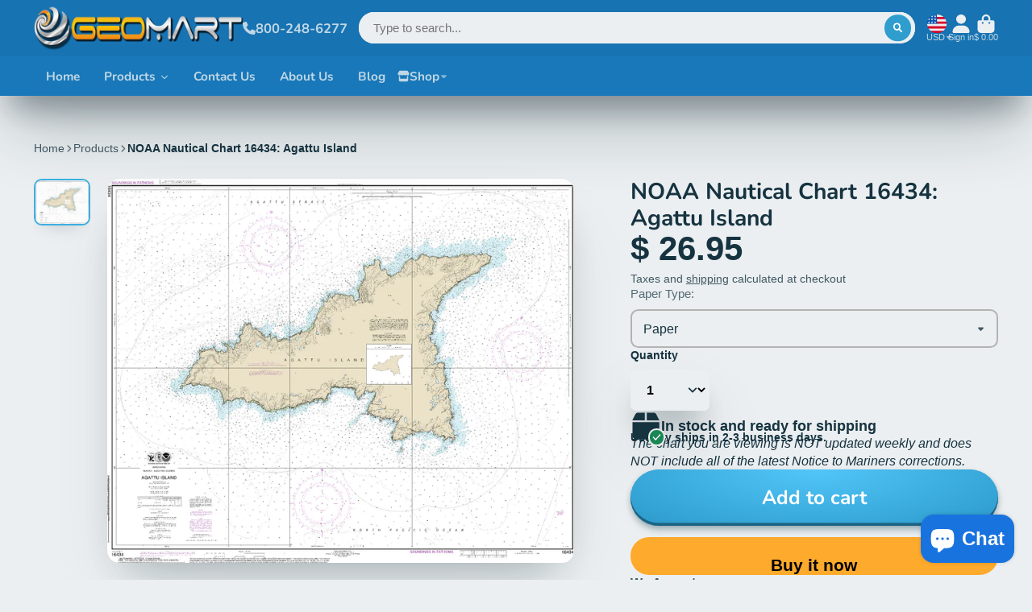

--- FILE ---
content_type: text/css
request_url: https://geomart.com/cdn/shop/t/24/assets/product-collapse.css?v=88182116635052041641659559378
body_size: -434
content:
.\#product-collapse{border-bottom:1px solid #d9d9d9;border-top:1px solid #d9d9d9}.\#product-collapse>summary{cursor:pointer;list-style:none}.\#product-collapse>summary::marker,.\#product-collapse>summary::-webkit-details-marker{display:none}.\#product-collapse-header{display:flex;align-items:center;padding-top:1.25rem;padding-bottom:1.25rem;justify-content:space-between}.\#product-collapse-heading{font-size:1.25rem;font-weight:var(--font-body-weight-bold);margin-bottom:0;display:flex;align-items:center;gap:1.5rem}.\#product-collapse-heading-icon{display:flex;align-items:center;justify-content:center;padding:.85rem;background:#fff;border-radius:50%}.\#product-collapse-heading-icon .\#icon{--size: 1.1rem;opacity:.8}.\#product-collapse-indicator{transition:var(--transition-base)}.\#product-collapse-indicator .\#icon{--size: 1.1rem;opacity:.6}.\#product-collapse[open] .\#product-collapse-body{opacity:1;transform:translateY(0)}.\#product-collapse[open] .\#product-collapse-indicator{transform:rotate(180deg)}.\#product-collapse-body{padding-bottom:1.25rem;transition:var(--transition-base);opacity:0;transform:translateY(-10px)}
/*# sourceMappingURL=/cdn/shop/t/24/assets/product-collapse.css.map?v=88182116635052041641659559378 */


--- FILE ---
content_type: text/css
request_url: https://geomart.com/cdn/shop/t/24/assets/product-gallery-zoom.css?v=26437986023453425521659559379
body_size: -410
content:
.\#product-gallery-zoom{display:block;position:relative;cursor:zoom-in}@media (max-width: 991px){.\#product-gallery-zoom{pointer-events:none}}.\#product-gallery-zoom-loading{position:absolute;left:50%;transform:translate(-50%);border-radius:var(--border-radius-base);bottom:1.5rem;background:#00000080;color:var(--color-g-fg);z-index:2;padding:1rem 1.5rem;display:flex;align-items:center;gap:1rem;-webkit-backdrop-filter:blur(10px);backdrop-filter:blur(10px);pointer-events:none}.\#product-gallery-zoom-loading-title{font-weight:var(--font-body-weight-bold);font-size:1.15rem;text-transform:capitalize}.\#product-gallery-zoom-loading .\#spinner{--color: var(--color-g-fg)}.\#product-gallery-zoom-info{margin-top:1.5rem;display:flex;align-items:center;justify-content:center;gap:.7rem}.\#product-gallery-zoom-info .\#icon{--size: 1.5rem}.\#product-gallery-zoom-info-title{font-size:1.15rem;font-weight:var(--font-body-weight-bold);text-transform:capitalize}
/*# sourceMappingURL=/cdn/shop/t/24/assets/product-gallery-zoom.css.map?v=26437986023453425521659559379 */


--- FILE ---
content_type: image/svg+xml
request_url: https://hatscripts.github.io/circle-flags/flags/sx.svg
body_size: -110
content:
<svg xmlns="http://www.w3.org/2000/svg" width="512" height="512" viewBox="0 0 512 512"><mask id="a"><circle cx="256" cy="256" r="256" fill="#fff"/></mask><g mask="url(#a)"><path fill="#d80027" d="M0 0h512v256l-288 32Z"/><path fill="#0052b4" d="M224 256h288v256H0Z"/><path fill="#eee" d="M0 0v512l256-256z"/><path fill="#ffda44" d="M100 178a22 22 0 0 0-22 22 22 22 0 0 0 22 23 22 22 0 0 0 23-23 22 22 0 0 0-23-22m-72 78v6a72 72 0 1 0 144-6z"/><path fill="#d80027" d="M50 195v72c0 38 50 50 50 50s50-12 50-50v-72z"/><path fill="#338af3" d="M100 294c-9-3-28-12-28-27v-50h56v50c0 15-19 24-28 27"/><path fill="#eee" d="M111 245v-11l-11-6-11 6v11l-5 6v22h33v-22z"/></g></svg>

--- FILE ---
content_type: image/svg+xml
request_url: https://hatscripts.github.io/circle-flags/flags/dz.svg
body_size: -54
content:
<svg xmlns="http://www.w3.org/2000/svg" width="512" height="512" viewBox="0 0 512 512"><mask id="a"><circle cx="256" cy="256" r="256" fill="#fff"/></mask><g mask="url(#a)"><path fill="#496e2d" d="M0 0h256l32 256-32 256H0Z"/><path fill="#eee" d="M256 0h256v512H256z"/><path fill="#d80027" d="M245 167a89 89 0 1 0 67 153 72 72 0 0 1-35 8 72 72 0 1 1 35-136 89 89 0 0 0-67-25m66 40-21 29-34-11 21 29-21 29 34-11 21 29v-36l34-11-34-11z"/></g></svg>